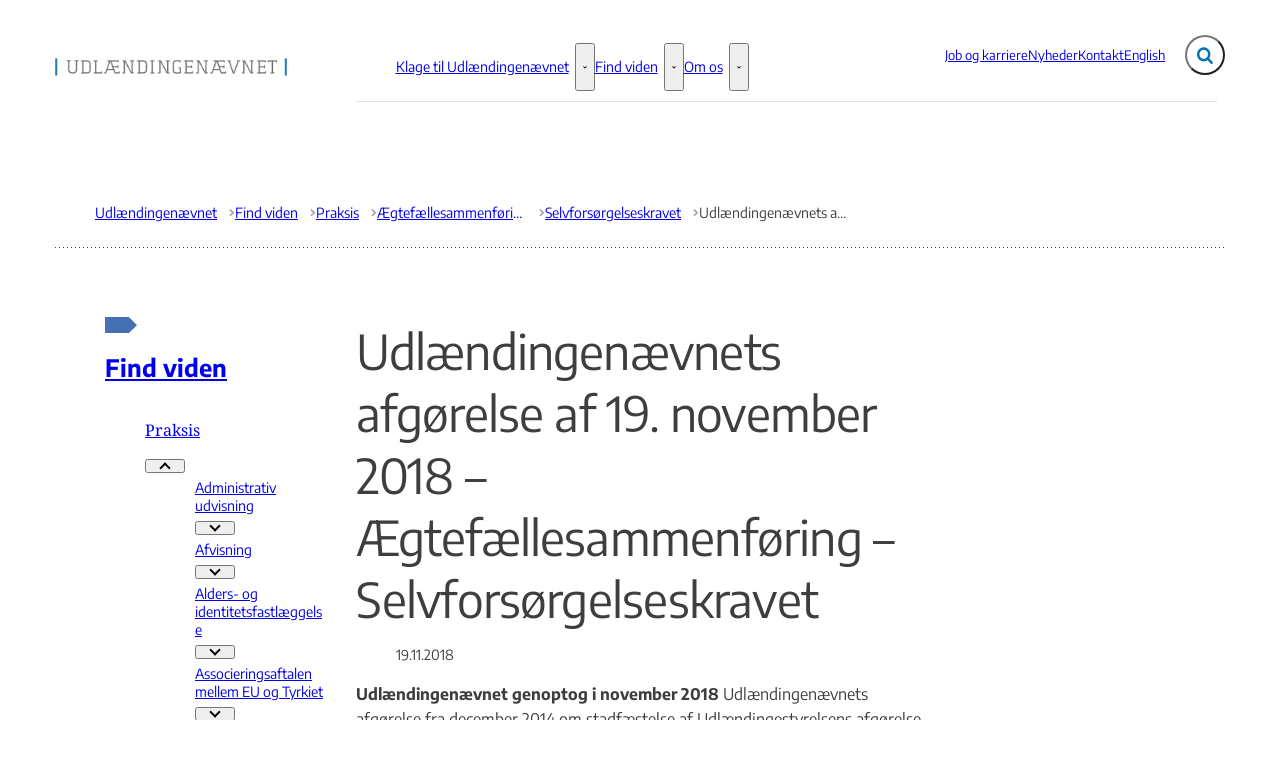

--- FILE ---
content_type: text/html; charset=utf-8
request_url: https://udln.dk/da/prakis/aegtefaellesammenforing/selvforsorgelseskravet/fam_2018_76/
body_size: 81789
content:

<!DOCTYPE html>
<html lang="da" 
      class=" ">
<head>
    <style>
        html {
            visibility: hidden;
            opacity: 0;
        }
    </style>
    <meta charset="UTF-8"/>
    <meta name="viewport" content="width=device-width, initial-scale=1.0"/>

    
    <link rel="shortcut icon" href="/media/tj2j5hpt/logo-2.png?rmode=pad&amp;width=16&amp;height=16&amp;format=png&amp;bgcolor=transparent&amp;v=1dc1726e9666430" />
    <link rel="apple-touch-icon" sizes="180x180" href="/media/tj2j5hpt/logo-2.png?rmode=pad&amp;width=180&amp;height=180&amp;format=png&amp;bgcolor=transparent&amp;v=1dc1726e9666430">
    <link rel="icon" type="image/png" sizes="32x32" href="/media/tj2j5hpt/logo-2.png?rmode=pad&amp;width=32&amp;height=32&amp;format=png&amp;bgcolor=transparent&amp;v=1dc1726e9666430">
    <link rel="icon" type="image/png" sizes="16x16" href="/media/tj2j5hpt/logo-2.png?rmode=pad&amp;width=16&amp;height=16&amp;format=png&amp;bgcolor=transparent&amp;v=1dc1726e9666430">

    
<title>Udl&#xE6;ndingen&#xE6;vnets afg&#xF8;relse af 19. november 2018 &#x2013; &#xC6;gtef&#xE6;llesammenf&#xF8;ring &#x2013; Selvfors&#xF8;rgelseskravet  - Udl&#xE6;ndingen&#xE6;vnet</title>
<meta name="description" content="Udl&#xE6;ndingen&#xE6;vnet genoptog i november 2018 Udl&#xE6;ndingen&#xE6;vnets afg&#xF8;relse fra december 2014 om stadf&#xE6;stelse af Udl&#xE6;ndingestyrelsens afg&#xF8;relse fra august 2013 om afslag p&#xE5; &#xE6;gtef&#xE6;llesammenf&#xF8;ring til en ukrainsk statsborger, idet den herboende &#xE6;gtef&#xE6;lle havde modtaget offentlige ydelser efter lov om aktiv socialpolitik. Udl&#xE6;ndingen&#xE6;vnet omgjorde herefter Udl&#xE6;ndingestyrelsens afg&#xF8;relse. Ans&#xF8;geren var blevet meddelt afslag p&#xE5; &#xE6;gtef&#xE6;llesammenf&#xF8;ring, idet hendes herboende &#xE6;gtef&#xE6;lle havde modtaget kontanthj&#xE6;lp som f&#xF8;lge af, at han i 2009 havde v&#xE6;ret involveret i en trafikulykke og i den forbindelse havde p&#xE5;draget sig en hjerneskade. I 2015 var den herboende &#xE6;gtef&#xE6;lle blevet indstillet til fleksjob, og han havde derfor ikke siden marts 2015 modtaget ydelser efter lov om aktiv socialpolitik. Efter Udl&#xE6;ndingen&#xE6;vnets afg&#xF8;relse i 2014 havde ans&#xF8;geren indbragt sagen for landsretten, der havde givet klageren medhold, og sagen var herefter blevet anket til H&#xF8;jesteret, der havde givet Udl&#xE6;ndingen&#xE6;vnet medhold. Sagen var herefter blevet indbragt for FN&#x2019;s Handicapkomit&#xE9;, der i august 2018 havde udtalt kritik af Udl&#xE6;ndingen&#xE6;vnets afg&#xF8;relse. P&#xE5; baggrund af udtalelsen fra FN&#x2019;s Handicapkomit&#xE9; havde Udl&#xE6;ndingen&#xE6;vnet besluttet at genoptage sagen.&#xD;&#xA;&#xD;&#xA;Udl&#xE6;ndingen&#xE6;vnet fandt ved omg&#xF8;relsen af sagen, at ans&#xF8;geren ikke burde meddeles afslag p&#xE5; opholdstilladelse under henvisning til, at ans&#xF8;gerens herboende &#xE6;gtef&#xE6;lle havde modtaget offentlige ydelser. Udl&#xE6;ndingen&#xE6;vnet lagde herved v&#xE6;gt p&#xE5;, at den herboende &#xE6;gtef&#xE6;lle senest i marts 2015 havde modtaget kontanthj&#xE6;lp. Udl&#xE6;ndingen&#xE6;vnet lagde endvidere v&#xE6;gt p&#xE5;, at det fremgik af landsrettens dom, at den herboende &#xE6;gtef&#xE6;lles bop&#xE6;lskommune havde visiteret ham til fleksjob i marts 2015, og at han efterf&#xF8;lgende var blevet ansat i fleksjob i oktober 2015. Udl&#xE6;ndingen&#xE6;vnet fandt, at der var grundlag for at omg&#xF8;re Udl&#xE6;ndingestyrelsens afg&#xF8;relse fra august 2013, allerede fordi den herboende &#xE6;gtef&#xE6;lle i november 2018 ikke havde modtaget offentlige ydelser i tre &#xE5;r forud for afg&#xF8;relsen om opholdstilladelse, jf. udl&#xE6;ndingelovens dag&#xE6;ldende &#xA7; 9, stk. 5. Udl&#xE6;ndingen&#xE6;vnet fandt p&#xE5; den baggrund ikke anledning til at tage konkret stilling til FN&#x2019;s Handicapkomit&#xE9;s udtalelse fra august 2018. FAM/2018/76.&#xD;&#xA;&#xD;&#xA;FN&#x2019;s Handicapkomit&#xE9;s udtalelse kan l&#xE6;ses ved at trykke p&#xE5; overskriften.&#xD;&#xA;&#xD;&#xA;" />
<meta property="robots" content="follow, index" />


    
<meta property="og:type" content="website" />
<meta name="twitter:card" content="summary" />

    <meta name="twitter:title" content="Udl&#xE6;ndingen&#xE6;vnets afg&#xF8;relse af 19. november 2018 &#x2013; &#xC6;gtef&#xE6;llesammenf&#xF8;ring &#x2013; Selvfors&#xF8;rgelseskravet " />
    <meta property="og:title" content="Udl&#xE6;ndingen&#xE6;vnets afg&#xF8;relse af 19. november 2018 &#x2013; &#xC6;gtef&#xE6;llesammenf&#xF8;ring &#x2013; Selvfors&#xF8;rgelseskravet " />

    <meta property="og:description" content="Udl&#xE6;ndingen&#xE6;vnet genoptog i november 2018 Udl&#xE6;ndingen&#xE6;vnets afg&#xF8;relse fra december 2014 om stadf&#xE6;stelse af Udl&#xE6;ndingestyrelsens afg&#xF8;relse fra august 2013 om afslag p&#xE5; &#xE6;gtef&#xE6;llesammenf&#xF8;ring til en ukrainsk statsborger, idet den herboende &#xE6;gtef&#xE6;lle havde modtaget offentlige ydelser efter lov om aktiv socialpolitik. Udl&#xE6;ndingen&#xE6;vnet omgjorde herefter Udl&#xE6;ndingestyrelsens afg&#xF8;relse. Ans&#xF8;geren var blevet meddelt afslag p&#xE5; &#xE6;gtef&#xE6;llesammenf&#xF8;ring, idet hendes herboende &#xE6;gtef&#xE6;lle havde modtaget kontanthj&#xE6;lp som f&#xF8;lge af, at han i 2009 havde v&#xE6;ret involveret i en trafikulykke og i den forbindelse havde p&#xE5;draget sig en hjerneskade. I 2015 var den herboende &#xE6;gtef&#xE6;lle blevet indstillet til fleksjob, og han havde derfor ikke siden marts 2015 modtaget ydelser efter lov om aktiv socialpolitik. Efter Udl&#xE6;ndingen&#xE6;vnets afg&#xF8;relse i 2014 havde ans&#xF8;geren indbragt sagen for landsretten, der havde givet klageren medhold, og sagen var herefter blevet anket til H&#xF8;jesteret, der havde givet Udl&#xE6;ndingen&#xE6;vnet medhold. Sagen var herefter blevet indbragt for FN&#x2019;s Handicapkomit&#xE9;, der i august 2018 havde udtalt kritik af Udl&#xE6;ndingen&#xE6;vnets afg&#xF8;relse. P&#xE5; baggrund af udtalelsen fra FN&#x2019;s Handicapkomit&#xE9; havde Udl&#xE6;ndingen&#xE6;vnet besluttet at genoptage sagen.&#xD;&#xA;&#xD;&#xA;Udl&#xE6;ndingen&#xE6;vnet fandt ved omg&#xF8;relsen af sagen, at ans&#xF8;geren ikke burde meddeles afslag p&#xE5; opholdstilladelse under henvisning til, at ans&#xF8;gerens herboende &#xE6;gtef&#xE6;lle havde modtaget offentlige ydelser. Udl&#xE6;ndingen&#xE6;vnet lagde herved v&#xE6;gt p&#xE5;, at den herboende &#xE6;gtef&#xE6;lle senest i marts 2015 havde modtaget kontanthj&#xE6;lp. Udl&#xE6;ndingen&#xE6;vnet lagde endvidere v&#xE6;gt p&#xE5;, at det fremgik af landsrettens dom, at den herboende &#xE6;gtef&#xE6;lles bop&#xE6;lskommune havde visiteret ham til fleksjob i marts 2015, og at han efterf&#xF8;lgende var blevet ansat i fleksjob i oktober 2015. Udl&#xE6;ndingen&#xE6;vnet fandt, at der var grundlag for at omg&#xF8;re Udl&#xE6;ndingestyrelsens afg&#xF8;relse fra august 2013, allerede fordi den herboende &#xE6;gtef&#xE6;lle i november 2018 ikke havde modtaget offentlige ydelser i tre &#xE5;r forud for afg&#xF8;relsen om opholdstilladelse, jf. udl&#xE6;ndingelovens dag&#xE6;ldende &#xA7; 9, stk. 5. Udl&#xE6;ndingen&#xE6;vnet fandt p&#xE5; den baggrund ikke anledning til at tage konkret stilling til FN&#x2019;s Handicapkomit&#xE9;s udtalelse fra august 2018. FAM/2018/76.&#xD;&#xA;&#xD;&#xA;FN&#x2019;s Handicapkomit&#xE9;s udtalelse kan l&#xE6;ses ved at trykke p&#xE5; overskriften.&#xD;&#xA;&#xD;&#xA;" />
    <meta name="twitter:description" content="Udl&#xE6;ndingen&#xE6;vnet genoptog i november 2018 Udl&#xE6;ndingen&#xE6;vnets afg&#xF8;relse fra december 2014 om stadf&#xE6;stelse af Udl&#xE6;ndingestyrelsens afg&#xF8;relse fra august 2013 om afslag p&#xE5; &#xE6;gtef&#xE6;llesammenf&#xF8;ring til en ukrainsk statsborger, idet den herboende &#xE6;gtef&#xE6;lle havde modtaget offentlige ydelser efter lov om aktiv socialpolitik. Udl&#xE6;ndingen&#xE6;vnet omgjorde herefter Udl&#xE6;ndingestyrelsens afg&#xF8;relse. Ans&#xF8;geren var blevet meddelt afslag p&#xE5; &#xE6;gtef&#xE6;llesammenf&#xF8;ring, idet hendes herboende &#xE6;gtef&#xE6;lle havde modtaget kontanthj&#xE6;lp som f&#xF8;lge af, at han i 2009 havde v&#xE6;ret involveret i en trafikulykke og i den forbindelse havde p&#xE5;draget sig en hjerneskade. I 2015 var den herboende &#xE6;gtef&#xE6;lle blevet indstillet til fleksjob, og han havde derfor ikke siden marts 2015 modtaget ydelser efter lov om aktiv socialpolitik. Efter Udl&#xE6;ndingen&#xE6;vnets afg&#xF8;relse i 2014 havde ans&#xF8;geren indbragt sagen for landsretten, der havde givet klageren medhold, og sagen var herefter blevet anket til H&#xF8;jesteret, der havde givet Udl&#xE6;ndingen&#xE6;vnet medhold. Sagen var herefter blevet indbragt for FN&#x2019;s Handicapkomit&#xE9;, der i august 2018 havde udtalt kritik af Udl&#xE6;ndingen&#xE6;vnets afg&#xF8;relse. P&#xE5; baggrund af udtalelsen fra FN&#x2019;s Handicapkomit&#xE9; havde Udl&#xE6;ndingen&#xE6;vnet besluttet at genoptage sagen.&#xD;&#xA;&#xD;&#xA;Udl&#xE6;ndingen&#xE6;vnet fandt ved omg&#xF8;relsen af sagen, at ans&#xF8;geren ikke burde meddeles afslag p&#xE5; opholdstilladelse under henvisning til, at ans&#xF8;gerens herboende &#xE6;gtef&#xE6;lle havde modtaget offentlige ydelser. Udl&#xE6;ndingen&#xE6;vnet lagde herved v&#xE6;gt p&#xE5;, at den herboende &#xE6;gtef&#xE6;lle senest i marts 2015 havde modtaget kontanthj&#xE6;lp. Udl&#xE6;ndingen&#xE6;vnet lagde endvidere v&#xE6;gt p&#xE5;, at det fremgik af landsrettens dom, at den herboende &#xE6;gtef&#xE6;lles bop&#xE6;lskommune havde visiteret ham til fleksjob i marts 2015, og at han efterf&#xF8;lgende var blevet ansat i fleksjob i oktober 2015. Udl&#xE6;ndingen&#xE6;vnet fandt, at der var grundlag for at omg&#xF8;re Udl&#xE6;ndingestyrelsens afg&#xF8;relse fra august 2013, allerede fordi den herboende &#xE6;gtef&#xE6;lle i november 2018 ikke havde modtaget offentlige ydelser i tre &#xE5;r forud for afg&#xF8;relsen om opholdstilladelse, jf. udl&#xE6;ndingelovens dag&#xE6;ldende &#xA7; 9, stk. 5. Udl&#xE6;ndingen&#xE6;vnet fandt p&#xE5; den baggrund ikke anledning til at tage konkret stilling til FN&#x2019;s Handicapkomit&#xE9;s udtalelse fra august 2018. FAM/2018/76.&#xD;&#xA;&#xD;&#xA;FN&#x2019;s Handicapkomit&#xE9;s udtalelse kan l&#xE6;ses ved at trykke p&#xE5; overskriften.&#xD;&#xA;&#xD;&#xA;" />

<meta property="og:url" content="https://udln.dk/da/prakis/aegtefaellesammenforing/selvforsorgelseskravet/fam_2018_76/" />
<meta name="twitter:site" content="https://udln.dk/da/prakis/aegtefaellesammenforing/selvforsorgelseskravet/fam_2018_76/" />


    
    





    
        <script id="CookiebotConfiguration" type="application/json" data-cookieconsent="ignore">
            { "DisableSessionPixel": true }
        </script>
        <script id="Cookiebot" data-cbid="8b6d4d3-c181-4c53-8dea-cdba037dbc98" type="text/javascript" data-blockingmode="auto" src="https://consent.cookiebot.com/uc.js"></script>


    

    <link rel="preload" as="style" onload="this.onload=null;this.rel='stylesheet'"  href="/dist/assets/main-C5nY4Gio.css"/>



    


    


    

</head>
<body data-nodeid="56734" data-doctype="articlePage" data-level="6" data-pullrequest-number="681&#xD;&#xA;">
    


<style>
    /* IDENTITY GROUP */
    :root {
        --logo-width: 14.5rem;
        --logo-top: .25rem;
    }

    /* NAVIGATION GROUP */
    :root {
        --header-background-color: #ffffff;
        --header-text-color: #3e3e3e;
        
        --nav-main-container-background-color: #ffffff;
        --nav-main-container-text-color: #3e3e3e;
        --nav-main-active-state-color: #3e3e3e;
        
        
        --nav-main-top: 3.125rem;
    }

    /* FOOTER GROUP */
    :root {
        --footer-background-color: #ffffff;
        
        
        --footer-bar-text-color: #3e3e3e;
    }

    /* COLORS GROUP */
    :root {
        /* Default colors */
        --color-body-text: #3e3e3e;
        --color-default-links: #0b71b7;
        /* A theme */
        --color-a: #0b71b7;
        --color-a-dark: #194e73;
        --color-a-light: #71b2df;
        --color-a-text: #ffffff;
        /* B theme */
        --color-b: #cee3f1;
        --color-b-dark: #0b71b7;
        --color-b-light: #ecf5f7;
        --color-b-text: #3e3e3e;
        /* C theme */
        --color-c: #3e3e3e;
        --color-c-dark: #3e3e3e;
        --color-c-light: #dfdfdf;
        --color-c-text: #ffffff;
        /* D theme */
        --color-d: #ecf5f7;
        --color-d-dark: #393939;
        --color-d-light: #e1e1e1;
        --color-d-text: #3e3e3e;
        /* E theme */
        
        
        
        
        /* F theme */
        
        
        
        
        /* G theme */
        
        
        
        
        /* H theme */
        
        
        
        
    }

    /* TYPOGRAPHY GROUP */

            @font-face {
                font-family: "headings-font";
                font-weight: 400;
                src: url("/media/twuaizsm/notoserif-regular.ttf") format("truetype");
                font-display: swap;
                font-style: normal;
            }

            :root {
                --headings-font-weight: 700;
            }
         

            @font-face {
                font-family: "body-font";
                font-weight: 400;
                src: url("/media/fx0hgng4/encodesans-regular.ttf") format("truetype");
                font-display: swap;
                font-style: normal;
            }
        

            @font-face {
                font-family: "body-font";
                font-weight: 700;
                src: url("/media/lwhnehfx/notoserif-semibold.ttf") format("truetype");
                font-display: swap;
                font-style: normal;
            }
        

            @font-face {
                font-family: "body-font";
                font-weight: 900;
                src: url("/media/tj4eh1m1/encodesans-bold.ttf") format("truetype");
                font-display: swap;
                font-style: normal;
            }
        
    :root {
        
        
        
        
        
        
        
        
        
        
    }

    /* MODULE DEFAULTS GROUP */
    /* MODULE DEFAULTS GROUP: Shared module settings */
    :root {
        
    }
    /* MODULE DEFAULTS GROUP: Charts */
    :root {
        
        
        
        
        
        
        
        
        
        
    }

    /* MODULE DEFAULTS GROUP: Forms */
    :root {
        
        
        
        
        
        
        
        
        
    }

    /* MODULE DEFAULTS GROUP: RTE */
    :root {
        --rte-generate-clickable-anchors: false;
    }

    /* LAYOUT GROUP */
    :root {
        
        --layout-max-width: 100%;
        
    }
    
</style>

<script type="text/javascript">
    window.themeSettings = {
        rteGenerateClickableAnchorsDictionary: "Link til denne sektion",
        dateFormat: "",
        docReader: {
            cid: "",
            showDocReader: false,
            openDocumentDictionary: "Lyt til dette dokument med ReadSpeaker docReader",
            listenLabelDictionary: "Lyt",
            lang: "da",
        },
        links: {
            openDocumentsInNewTab: false,
            openExternalLinksInNewTab: false
        }
    }
</script>

    <link rel="preload" as="style" onload="this.onload=null;this.rel='stylesheet'" href="/media/hvzp2jyi/main-2025-10-07.css" />

    
<section class="hide-on-print" aria-label="Tilg&#xE6;ngelighedslinks">
    <ul>
        <li>
            <a href="#main" class="skip-link">
                G&#xE5; til indhold
            </a>
        </li>
            <li>
                <a href="javascript: Cookiebot.renew()" class="skip-link">
                    Skift cookie indstillinger
                </a>
            </li>
    </ul>
</section>

    
<header class="main-header hide-on-print js-header">
    <div class="main-header__top">
        <div class="container main-header__top-container">
            <div class="main-header__top-inner">
                <div class="header-logo">
                    <a class="header-logo__link" href="/" title="G&#xE5; til forsiden">
                            <img class="header-logo__image" alt="" src="/media/m0whd4zr/mellem-med-farver.png?format=webp&quality=92"/>
                        <span class="sr-only">G&#xE5; til forsiden</span>
                    </a>
                </div>

                    <nav class="service-menu" aria-label="Service menu">
                        <ul class="service-menu__list">
                                <li>
                                    <a href="/job-og-karriere/" class="" >
                                        Job og karriere
                                    </a>
                                </li>
                                <li>
                                    <a href="/nyheder/" class="" >
                                        Nyheder
                                    </a>
                                </li>
                                <li>
                                    <a href="/kontakt/" class="" >
                                        Kontakt
                                    </a>
                                </li>
                                <li>
                                    <a href="/english/" class="" >
                                        English
                                    </a>
                                </li>
                        </ul>
                    </nav>

                <div class="main-header__actions">
                            <div data-search-collapsed-on-desktop="true"
                                 data-search-open-downwards="true"
                                 data-uses-cludo="false"
                                 class="js-header-search
                                    header-search--preload
                                    header-search
                                    
                                    header-search--downwards
                                    header-search--rounded
                                    header-search--collapsed-on-desktop">
                                <form inert aria-hidden="true" action="/soegeresultater/" class="header-search__form js-header-search-form" role="search" id="header-search-form">
                                    <label class="sr-only" for="header-search-input">Inds&#xE6;t s&#xF8;geord for at s&#xF8;ge p&#xE5; hjemmesiden.</label>
                                    <input id="header-search-input"
                                           type="search"
                                           class="header-search__input js-header-search-input"
                                           autocomplete="off"
                                           
                                           
                                           name="query"
                                           placeholder="S&#xF8;g i indhold" />
                                    <button disabled class="header-search__submit js-header-search-submit" type="submit" title="S&#xF8;g">
                                        <span class="sr-only">S&#xF8;g</span>
                                        <svg version="1.1" xmlns="http://www.w3.org/2000/svg" width="30" height="32" viewBox="0 0 30 32" role="presentation"
     aria-hidden="true" fill="currentcolor">
    <path d="M20.571 14.857q0-3.304-2.348-5.652t-5.652-2.348-5.652 2.348-2.348 5.652 2.348 5.652 5.652 2.348 5.652-2.348 2.348-5.652zM29.714 29.714q0 0.929-0.679 1.607t-1.607 0.679q-0.964 0-1.607-0.679l-6.125-6.107q-3.196 2.214-7.125 2.214-2.554 0-4.884-0.991t-4.018-2.679-2.679-4.018-0.991-4.884 0.991-4.884 2.679-4.018 4.018-2.679 4.884-0.991 4.884 0.991 4.018 2.679 2.679 4.018 0.991 4.884q0 3.929-2.214 7.125l6.125 6.125q0.661 0.661 0.661 1.607z"></path>
</svg>

                                    </button>
                                </form>
                                <button title="Fold s&#xF8;gefelt ud"
                                        class="header-search__toggle js-header-search-toggle"
                                        id="header-search-toggle"
                                        aria-expanded="false"
                                        aria-controls="header-search-form"
                                        data-label-open="Fold s&#xF8;gefelt ud"
                                        data-label-close="Fold s&#xF8;gefelt ind">
                                    <span class="sr-only">Fold s&#xF8;gefelt ud</span>
                                    <svg version="1.1" xmlns="http://www.w3.org/2000/svg" width="30" height="32" viewBox="0 0 30 32" role="presentation"
     aria-hidden="true" fill="currentcolor">
    <path d="M20.571 14.857q0-3.304-2.348-5.652t-5.652-2.348-5.652 2.348-2.348 5.652 2.348 5.652 5.652 2.348 5.652-2.348 2.348-5.652zM29.714 29.714q0 0.929-0.679 1.607t-1.607 0.679q-0.964 0-1.607-0.679l-6.125-6.107q-3.196 2.214-7.125 2.214-2.554 0-4.884-0.991t-4.018-2.679-2.679-4.018-0.991-4.884 0.991-4.884 2.679-4.018 4.018-2.679 4.884-0.991 4.884 0.991 4.018 2.679 2.679 4.018 0.991 4.884q0 3.929-2.214 7.125l6.125 6.125q0.661 0.661 0.661 1.607z"></path>
</svg>

                                </button>
                            </div>


                    <button class="main-header__hamburger js-header-hamburger" aria-expanded="false" aria-controls="hamburger-menu" id="hamburger-menu-toggle">
                        <span class="sr-only">Menu</span>
                        <span class="hamburger"></span>
                    </button>
                </div>
            </div>
        </div>
    </div>

        <nav class="main-nav" aria-label="Hovedmenu">
            <div class="container">
                <ul class="main-nav__list main-nav__list--with-mega-dropdowns">
                        <li class="main-nav__list-item">
                            <a href="/klage-til-udlaendingenaevnet/" class="main-nav__link  ">
                                Klage til Udl&#xE6;ndingen&#xE6;vnet
                            </a>

                                <button class="main-nav__dropdown-toggle js-main-nav-dropdown-toggle" aria-expanded="false">
                                    <span class="sr-only">Klage til Udl&#xE6;ndingen&#xE6;vnet - Flere links</span>
                                    <svg version="1.1" xmlns="http://www.w3.org/2000/svg" width="32" height="32" viewBox="0 0 32 32" role="presentation"
     aria-hidden="true" fill="currentcolor">
    <path d="M30.054 14.429l-13.25 13.232q-0.339 0.339-0.804 0.339t-0.804-0.339l-13.25-13.232q-0.339-0.339-0.339-0.813t0.339-0.813l2.964-2.946q0.339-0.339 0.804-0.339t0.804 0.339l9.482 9.482 9.482-9.482q0.339-0.339 0.804-0.339t0.804 0.339l2.964 2.946q0.339 0.339 0.339 0.813t-0.339 0.813z"></path>
</svg>

                                </button>
                                <div class="main-nav__mega-dropdown-list main-nav__mega-dropdown-list--no-padding js-main-nav-dropdown">
                                    <div class="header-grid">
                                        
<div class="header-grid__layout-container">
        <div class="header-grid__layout-item"
             data-alias="mainMenuLinkList"
             style=" --header-grid-item-column-span: 12; --header-grid-item-row-span: 1; ">


<div class="main-nav__mega-dropdown-list-item-manual">
        <a class="main-nav__mega-dropdown-link main-nav__mega-dropdown-link--emphasize"
           href="/klage-til-udlaendingenaevnet/ansoegere/">
            Information til ans&#xF8;gere/klagere
        </a>

</div>        </div>
        <div class="header-grid__layout-item"
             data-alias="mainMenuLinkList"
             style=" --header-grid-item-column-span: 12; --header-grid-item-row-span: 1; ">


<div class="main-nav__mega-dropdown-list-item-manual">
        <a class="main-nav__mega-dropdown-link main-nav__mega-dropdown-link--emphasize"
           href="/klage-til-udlaendingenaevnet/behandling-af-personoplysninger/">
            Behandling af personoplysninger
        </a>

</div>        </div>
        <div class="header-grid__layout-item"
             data-alias="mainMenuLinkList"
             style=" --header-grid-item-column-span: 12; --header-grid-item-row-span: 1; ">


<div class="main-nav__mega-dropdown-list-item-manual">
        <a class="main-nav__mega-dropdown-link main-nav__mega-dropdown-link--emphasize"
           href="/klage-til-udlaendingenaevnet/advokater/">
            Information til advokater
        </a>

</div>        </div>
</div>
                                    </div>
                                </div>
                        </li>
                        <li class="main-nav__list-item">
                            <a href="/da/" class="main-nav__link active ">
                                Find viden
                            </a>

                                <button class="main-nav__dropdown-toggle js-main-nav-dropdown-toggle" aria-expanded="false">
                                    <span class="sr-only">Find viden - Flere links</span>
                                    <svg version="1.1" xmlns="http://www.w3.org/2000/svg" width="32" height="32" viewBox="0 0 32 32" role="presentation"
     aria-hidden="true" fill="currentcolor">
    <path d="M30.054 14.429l-13.25 13.232q-0.339 0.339-0.804 0.339t-0.804-0.339l-13.25-13.232q-0.339-0.339-0.339-0.813t0.339-0.813l2.964-2.946q0.339-0.339 0.804-0.339t0.804 0.339l9.482 9.482 9.482-9.482q0.339-0.339 0.804-0.339t0.804 0.339l2.964 2.946q0.339 0.339 0.339 0.813t-0.339 0.813z"></path>
</svg>

                                </button>
                                <div class="main-nav__mega-dropdown-list main-nav__mega-dropdown-list--no-padding js-main-nav-dropdown">
                                    <div class="header-grid">
                                        
<div class="header-grid__layout-container">
        <div class="header-grid__layout-item"
             data-alias="mainMenuLinkList"
             style=" --header-grid-item-column-span: 12; --header-grid-item-row-span: 1; ">


<div class="main-nav__mega-dropdown-list-item-manual">
        <a class="main-nav__mega-dropdown-link main-nav__mega-dropdown-link--emphasize"
           href="/da/prakis/">
            Praksis
        </a>

</div>        </div>
        <div class="header-grid__layout-item"
             data-alias="mainMenuLinkList"
             style=" --header-grid-item-column-span: 12; --header-grid-item-row-span: 1; ">


<div class="main-nav__mega-dropdown-list-item-manual">
        <a class="main-nav__mega-dropdown-link main-nav__mega-dropdown-link--emphasize"
           href="/da/aarsberetninger/">
            &#xC5;rsberetninger
        </a>

</div>        </div>
        <div class="header-grid__layout-item"
             data-alias="mainMenuLinkList"
             style=" --header-grid-item-column-span: 12; --header-grid-item-row-span: 1; ">


<div class="main-nav__mega-dropdown-list-item-manual">
        <a class="main-nav__mega-dropdown-link main-nav__mega-dropdown-link--emphasize"
           href="/da/notater/">
            Notater
        </a>

</div>        </div>
        <div class="header-grid__layout-item"
             data-alias="mainMenuLinkList"
             style=" --header-grid-item-column-span: 12; --header-grid-item-row-span: 1; ">


<div class="main-nav__mega-dropdown-list-item-manual">
        <a class="main-nav__mega-dropdown-link main-nav__mega-dropdown-link--emphasize"
           href="/da/lovgivning/">
            Lovgivning mv.
        </a>

</div>        </div>
        <div class="header-grid__layout-item"
             data-alias="mainMenuLinkList"
             style=" --header-grid-item-column-span: 12; --header-grid-item-row-span: 1; ">


<div class="main-nav__mega-dropdown-list-item-manual">
        <a class="main-nav__mega-dropdown-link main-nav__mega-dropdown-link--emphasize"
           href="/da/til-tolke/">
            Til tolke
        </a>

</div>        </div>
        <div class="header-grid__layout-item"
             data-alias="mainMenuLinkList"
             style=" --header-grid-item-column-span: 12; --header-grid-item-row-span: 1; ">


<div class="main-nav__mega-dropdown-list-item-manual">
        <a class="main-nav__mega-dropdown-link main-nav__mega-dropdown-link--emphasize"
           href="/da/spoergsmaal-og-svar/">
            Ofte stillede sp&#xF8;rgsm&#xE5;l til Udl&#xE6;ndingen&#xE6;vnet
        </a>

</div>        </div>
</div>
                                    </div>
                                </div>
                        </li>
                        <li class="main-nav__list-item">
                            <a href="/om_os/" class="main-nav__link  ">
                                Om os
                            </a>

                                <button class="main-nav__dropdown-toggle js-main-nav-dropdown-toggle" aria-expanded="false">
                                    <span class="sr-only">Om os - Flere links</span>
                                    <svg version="1.1" xmlns="http://www.w3.org/2000/svg" width="32" height="32" viewBox="0 0 32 32" role="presentation"
     aria-hidden="true" fill="currentcolor">
    <path d="M30.054 14.429l-13.25 13.232q-0.339 0.339-0.804 0.339t-0.804-0.339l-13.25-13.232q-0.339-0.339-0.339-0.813t0.339-0.813l2.964-2.946q0.339-0.339 0.804-0.339t0.804 0.339l9.482 9.482 9.482-9.482q0.339-0.339 0.804-0.339t0.804 0.339l2.964 2.946q0.339 0.339 0.339 0.813t-0.339 0.813z"></path>
</svg>

                                </button>
                                <div class="main-nav__mega-dropdown-list main-nav__mega-dropdown-list--no-padding js-main-nav-dropdown">
                                    <div class="header-grid">
                                        
<div class="header-grid__layout-container">
        <div class="header-grid__layout-item"
             data-alias="mainMenuLinkList"
             style=" --header-grid-item-column-span: 12; --header-grid-item-row-span: 1; ">


<div class="main-nav__mega-dropdown-list-item-manual">
        <a class="main-nav__mega-dropdown-link main-nav__mega-dropdown-link--emphasize"
           href="/om_os/organisation_og_sammensaetning/">
            Organisation og sammens&#xE6;tning
        </a>

</div>        </div>
        <div class="header-grid__layout-item"
             data-alias="mainMenuLinkList"
             style=" --header-grid-item-column-span: 12; --header-grid-item-row-span: 1; ">


<div class="main-nav__mega-dropdown-list-item-manual">
        <a class="main-nav__mega-dropdown-link main-nav__mega-dropdown-link--emphasize"
           href="/om_os/koordinationsudvalget/">
            Koordinationsudvalget
        </a>

</div>        </div>
        <div class="header-grid__layout-item"
             data-alias="mainMenuLinkList"
             style=" --header-grid-item-column-span: 12; --header-grid-item-row-span: 1; ">


<div class="main-nav__mega-dropdown-list-item-manual">
        <a class="main-nav__mega-dropdown-link main-nav__mega-dropdown-link--emphasize"
           href="/om_os/udlaendingenaevnets_sekretariat/">
            Udl&#xE6;ndingen&#xE6;vnets sekretariat
        </a>

</div>        </div>
        <div class="header-grid__layout-item"
             data-alias="mainMenuLinkList"
             style=" --header-grid-item-column-span: 12; --header-grid-item-row-span: 1; ">


<div class="main-nav__mega-dropdown-list-item-manual">
        <a class="main-nav__mega-dropdown-link main-nav__mega-dropdown-link--emphasize"
           href="/om_os/statistik-og-maaltal/">
            Statistik og m&#xE5;ltal
        </a>

</div>        </div>
</div>
                                    </div>
                                </div>
                        </li>
                </ul>
            </div>
        </nav>

    <nav class="hamburger-menu js-header-hamburger-menu" inert aria-hidden="true" id="hamburger-menu" aria-labelledby="hamburger-menu-toggle" data-use-desktop-menu-items-on-mobile="true">
        <div class="container">
                    <ul class="hamburger-menu__primary-list js-header-hamburger-menu-list">
                            <li>
                                <a href="/klage-til-udlaendingenaevnet/">
                                    Klage til Udl&#xE6;ndingen&#xE6;vnet
                                </a>

                                    <button class="hamburger-menu__dropdown-trigger" aria-expanded="false">
                                        <span class="sr-only">Klage til Udl&#xE6;ndingen&#xE6;vnet - Flere links</span>
                                    </button>
                                    <ul>
                                                <li>
                                                    <a href="/klage-til-udlaendingenaevnet/ansoegere/">
                                                        Information til ans&#xF8;gere/klagere
                                                    </a>
                                                    
                                                </li>
                                                <li>
                                                    <a href="/klage-til-udlaendingenaevnet/behandling-af-personoplysninger/">
                                                        Behandling af personoplysninger
                                                    </a>
                                                    
                                                </li>
                                                <li>
                                                    <a href="/klage-til-udlaendingenaevnet/advokater/">
                                                        Information til advokater
                                                    </a>
                                                    
                                                </li>
                                    </ul>
                            </li>
                            <li>
                                <a href="/da/">
                                    Find viden
                                </a>

                                    <button class="hamburger-menu__dropdown-trigger" aria-expanded="false">
                                        <span class="sr-only">Find viden - Flere links</span>
                                    </button>
                                    <ul>
                                                <li>
                                                    <a href="/da/prakis/">
                                                        Praksis
                                                    </a>
                                                    
                                                </li>
                                                <li>
                                                    <a href="/da/aarsberetninger/">
                                                        &#xC5;rsberetninger
                                                    </a>
                                                    
                                                </li>
                                                <li>
                                                    <a href="/da/notater/">
                                                        Notater
                                                    </a>
                                                    
                                                </li>
                                                <li>
                                                    <a href="/da/lovgivning/">
                                                        Lovgivning mv.
                                                    </a>
                                                    
                                                </li>
                                                <li>
                                                    <a href="/da/til-tolke/">
                                                        Til tolke
                                                    </a>
                                                    
                                                </li>
                                                <li>
                                                    <a href="/da/spoergsmaal-og-svar/">
                                                        Ofte stillede sp&#xF8;rgsm&#xE5;l til Udl&#xE6;ndingen&#xE6;vnet
                                                    </a>
                                                    
                                                </li>
                                    </ul>
                            </li>
                            <li>
                                <a href="/om_os/">
                                    Om os
                                </a>

                                    <button class="hamburger-menu__dropdown-trigger" aria-expanded="false">
                                        <span class="sr-only">Om os - Flere links</span>
                                    </button>
                                    <ul>
                                                <li>
                                                    <a href="/om_os/organisation_og_sammensaetning/">
                                                        Organisation og sammens&#xE6;tning
                                                    </a>
                                                    
                                                </li>
                                                <li>
                                                    <a href="/om_os/koordinationsudvalget/">
                                                        Koordinationsudvalget
                                                    </a>
                                                    
                                                </li>
                                                <li>
                                                    <a href="/om_os/udlaendingenaevnets_sekretariat/">
                                                        Udl&#xE6;ndingen&#xE6;vnets sekretariat
                                                    </a>
                                                    
                                                </li>
                                                <li>
                                                    <a href="/om_os/statistik-og-maaltal/">
                                                        Statistik og m&#xE5;ltal
                                                    </a>
                                                    
                                                </li>
                                    </ul>
                            </li>
                    </ul>

                <ul class="hamburger-menu__service-list" aria-label="Service menu">
                        <li>
                            <a href="/job-og-karriere/" class="" >
                                Job og karriere
                            </a>
                        </li>
                        <li>
                            <a href="/nyheder/" class="" >
                                Nyheder
                            </a>
                        </li>
                        <li>
                            <a href="/kontakt/" class="" >
                                Kontakt
                            </a>
                        </li>
                        <li>
                            <a href="/english/" class="" >
                                English
                            </a>
                        </li>
                </ul>
        </div>
    </nav>
</header>


    <main id="main" class="js-inview-wrapper">
        



        

<div class="custom-grid"
     data-grid-columns="12">
    
<div class="custom-grid__layout-container">
        <div class="custom-grid__layout-item" data-doctype="contentPageLayout">

<div class="layout-content-page">
    <div class="">
        


        <div class="container area-tools-container">
            <div class="row">
                <div class="col-12">
                    
    <div class="area-tools">
        
    <nav aria-label="Br&#xF8;dkrummesti" class="">
        <ol id="breadcrumbs" class="breadcrumbs" itemscope itemtype="http://schema.org/BreadcrumbList">
                <li itemprop="itemListElement" itemscope itemtype="http://schema.org/ListItem">
                        <a href="https://udln.dk/"
                           class="breadcrumbs__previous-page"
                           title="Udl&#xE6;ndingen&#xE6;vnet"
                           itemprop="item">
                            <span itemprop="name">Udl&#xE6;ndingen&#xE6;vnet</span>
                        </a>
                            <div class="breadcrumbs__icon">
                                <svg version="1.1" xmlns="http://www.w3.org/2000/svg" width="23" height="32" viewBox="0 0 23 32" role="presentation"
     aria-hidden="true" fill="currentcolor">
    <path d="M19.768 15.661l-13.25 13.25q-0.339 0.339-0.804 0.339t-0.804-0.339l-2.964-2.964q-0.339-0.339-0.339-0.804t0.339-0.804l9.482-9.482-9.482-9.482q-0.339-0.339-0.339-0.804t0.339-0.804l2.964-2.964q0.339-0.339 0.804-0.339t0.804 0.339l13.25 13.25q0.339 0.339 0.339 0.804t-0.339 0.804z"></path>
</svg>

                            </div>
                    <meta itemprop="position" content="1"/>
                </li>
                <li itemprop="itemListElement" itemscope itemtype="http://schema.org/ListItem">
                        <a href="https://udln.dk/da/"
                           class="breadcrumbs__previous-page"
                           title="Find viden"
                           itemprop="item">
                            <span itemprop="name">Find viden</span>
                        </a>
                            <div class="breadcrumbs__icon">
                                <svg version="1.1" xmlns="http://www.w3.org/2000/svg" width="23" height="32" viewBox="0 0 23 32" role="presentation"
     aria-hidden="true" fill="currentcolor">
    <path d="M19.768 15.661l-13.25 13.25q-0.339 0.339-0.804 0.339t-0.804-0.339l-2.964-2.964q-0.339-0.339-0.339-0.804t0.339-0.804l9.482-9.482-9.482-9.482q-0.339-0.339-0.339-0.804t0.339-0.804l2.964-2.964q0.339-0.339 0.804-0.339t0.804 0.339l13.25 13.25q0.339 0.339 0.339 0.804t-0.339 0.804z"></path>
</svg>

                            </div>
                    <meta itemprop="position" content="2"/>
                </li>
                <li itemprop="itemListElement" itemscope itemtype="http://schema.org/ListItem">
                        <a href="https://udln.dk/da/prakis/"
                           class="breadcrumbs__previous-page"
                           title="Praksis"
                           itemprop="item">
                            <span itemprop="name">Praksis</span>
                        </a>
                            <div class="breadcrumbs__icon">
                                <svg version="1.1" xmlns="http://www.w3.org/2000/svg" width="23" height="32" viewBox="0 0 23 32" role="presentation"
     aria-hidden="true" fill="currentcolor">
    <path d="M19.768 15.661l-13.25 13.25q-0.339 0.339-0.804 0.339t-0.804-0.339l-2.964-2.964q-0.339-0.339-0.339-0.804t0.339-0.804l9.482-9.482-9.482-9.482q-0.339-0.339-0.339-0.804t0.339-0.804l2.964-2.964q0.339-0.339 0.804-0.339t0.804 0.339l13.25 13.25q0.339 0.339 0.339 0.804t-0.339 0.804z"></path>
</svg>

                            </div>
                    <meta itemprop="position" content="3"/>
                </li>
                <li itemprop="itemListElement" itemscope itemtype="http://schema.org/ListItem">
                        <a href="https://udln.dk/da/prakis/aegtefaellesammenforing/"
                           class="breadcrumbs__previous-page"
                           title="&#xC6;gtef&#xE6;llesammenf&#xF8;ring"
                           itemprop="item">
                            <span itemprop="name">&#xC6;gtef&#xE6;llesammenf&#xF8;ring</span>
                        </a>
                            <div class="breadcrumbs__icon">
                                <svg version="1.1" xmlns="http://www.w3.org/2000/svg" width="23" height="32" viewBox="0 0 23 32" role="presentation"
     aria-hidden="true" fill="currentcolor">
    <path d="M19.768 15.661l-13.25 13.25q-0.339 0.339-0.804 0.339t-0.804-0.339l-2.964-2.964q-0.339-0.339-0.339-0.804t0.339-0.804l9.482-9.482-9.482-9.482q-0.339-0.339-0.339-0.804t0.339-0.804l2.964-2.964q0.339-0.339 0.804-0.339t0.804 0.339l13.25 13.25q0.339 0.339 0.339 0.804t-0.339 0.804z"></path>
</svg>

                            </div>
                    <meta itemprop="position" content="4"/>
                </li>
                <li itemprop="itemListElement" itemscope itemtype="http://schema.org/ListItem">
                        <a href="https://udln.dk/da/prakis/aegtefaellesammenforing/selvforsorgelseskravet/"
                           class="breadcrumbs__previous-page"
                           title="Selvfors&#xF8;rgelseskravet"
                           itemprop="item">
                            <span itemprop="name">Selvfors&#xF8;rgelseskravet</span>
                        </a>
                            <div class="breadcrumbs__icon">
                                <svg version="1.1" xmlns="http://www.w3.org/2000/svg" width="23" height="32" viewBox="0 0 23 32" role="presentation"
     aria-hidden="true" fill="currentcolor">
    <path d="M19.768 15.661l-13.25 13.25q-0.339 0.339-0.804 0.339t-0.804-0.339l-2.964-2.964q-0.339-0.339-0.339-0.804t0.339-0.804l9.482-9.482-9.482-9.482q-0.339-0.339-0.339-0.804t0.339-0.804l2.964-2.964q0.339-0.339 0.804-0.339t0.804 0.339l13.25 13.25q0.339 0.339 0.339 0.804t-0.339 0.804z"></path>
</svg>

                            </div>
                    <meta itemprop="position" content="5"/>
                </li>
                <li itemprop="itemListElement" itemscope itemtype="http://schema.org/ListItem">
                        <div aria-current="page" class="breadcrumbs__current-page" itemprop="item">
                            <span itemprop="name">Udl&#xE6;ndingen&#xE6;vnets afg&#xF8;relse af 19. november 2018 &#x2013; &#xC6;gtef&#xE6;llesammenf&#xF8;ring &#x2013; Selvfors&#xF8;rgelseskravet </span>
                        </div>
                    <meta itemprop="position" content="6"/>
                </li>
        </ol>
    </nav>


    </div>

                </div>
            </div>
        </div>

        <div class="container">
            <div class="row">
                <div class="col-12 col-sm-3">
                    
<div class="area-left-navigation">
    

<nav class="side-menu js-expandable-side-menu "
     aria-label="Side menu"
     data-dropdown-label-suffix="Flere links"
     data-active-indicator-class="nav-highlight-bordered">
    <ul>
        <li>
            <a class="side-menu__top-link "  href="/da/">Find viden</a>
                <ul class="side-menu__top-list">
                        <li class="side-menu__top-item">
                            <a href="/da/prakis/"  class="nav-highlight-bordered ">Praksis</a>
                        
                <button class="js-expandable-side-menu-button open-on-load" 
                        aria-expanded="true" 
                        data-node-id="112105">
                    <span class="sr-only">Praksis - Flere links</span>
                </button>
            <ul>
                    <li>
                        <a href="/da/prakis/adm_udvisning/"  class="side-menu__nested-link nav-highlight-bordered ">
                            Administrativ udvisning
                        </a>

                <button class="js-expandable-side-menu-button " 
                        aria-expanded="false" 
                        data-node-id="55150">
                    <span class="sr-only">Administrativ udvisning - Flere links</span>
                </button>
                    </li>
                    <li>
                        <a href="/da/prakis/afvisning/"  class="side-menu__nested-link nav-highlight-bordered ">
                            Afvisning
                        </a>

                <button class="js-expandable-side-menu-button " 
                        aria-expanded="false" 
                        data-node-id="55241">
                    <span class="sr-only">Afvisning - Flere links</span>
                </button>
                    </li>
                    <li>
                        <a href="/da/prakis/alders-_og_identitetsfastlaeggelse/"  class="side-menu__nested-link nav-highlight-bordered ">
                            Alders- og identitetsfastl&#xE6;ggelse
                        </a>

                <button class="js-expandable-side-menu-button " 
                        aria-expanded="false" 
                        data-node-id="55315">
                    <span class="sr-only">Alders- og identitetsfastl&#xE6;ggelse - Flere links</span>
                </button>
                    </li>
                    <li>
                        <a href="/da/prakis/associeringsaftalen-mellem-eu-og-tyrkiet/"  class="side-menu__nested-link nav-highlight-bordered ">
                            Associeringsaftalen mellem EU og Tyrkiet
                        </a>

                <button class="js-expandable-side-menu-button " 
                        aria-expanded="false" 
                        data-node-id="55324">
                    <span class="sr-only">Associeringsaftalen mellem EU og Tyrkiet - Flere links</span>
                </button>
                    </li>
                    <li>
                        <a href="/da/prakis/au_pair/"  class="side-menu__nested-link nav-highlight-bordered ">
                            Au pair
                        </a>

                <button class="js-expandable-side-menu-button " 
                        aria-expanded="false" 
                        data-node-id="55339">
                    <span class="sr-only">Au pair - Flere links</span>
                </button>
                    </li>
                    <li>
                        <a href="/da/prakis/bortfald/"  class="side-menu__nested-link nav-highlight-bordered ">
                            Bortfald
                        </a>

                <button class="js-expandable-side-menu-button " 
                        aria-expanded="false" 
                        data-node-id="55384">
                    <span class="sr-only">Bortfald - Flere links</span>
                </button>
                    </li>
                    <li>
                        <a href="/da/prakis/boernesammenfoering/"  class="side-menu__nested-link nav-highlight-bordered ">
                            B&#xF8;rnesammenf&#xF8;ring
                        </a>

                <button class="js-expandable-side-menu-button " 
                        aria-expanded="false" 
                        data-node-id="55437">
                    <span class="sr-only">B&#xF8;rnesammenf&#xF8;ring - Flere links</span>
                </button>
                    </li>
                    <li>
                        <a href="/da/prakis/erhverv/"  class="side-menu__nested-link nav-highlight-bordered ">
                            Erhverv
                        </a>

                <button class="js-expandable-side-menu-button " 
                        aria-expanded="false" 
                        data-node-id="55520">
                    <span class="sr-only">Erhverv - Flere links</span>
                </button>
                    </li>
                    <li>
                        <a href="/da/prakis/eu/"  class="side-menu__nested-link nav-highlight-bordered ">
                            EU
                        </a>

                <button class="js-expandable-side-menu-button " 
                        aria-expanded="false" 
                        data-node-id="55640">
                    <span class="sr-only">EU - Flere links</span>
                </button>
                    </li>
                    <li>
                        <a href="/da/prakis/familiesammenfoering_andre/"  class="side-menu__nested-link nav-highlight-bordered ">
                            Familiesammenf&#xF8;ring, andre
                        </a>

                <button class="js-expandable-side-menu-button " 
                        aria-expanded="false" 
                        data-node-id="55800">
                    <span class="sr-only">Familiesammenf&#xF8;ring, andre - Flere links</span>
                </button>
                    </li>
                    <li>
                        <a href="/da/prakis/fremmedpas/"  class="side-menu__nested-link nav-highlight-bordered ">
                            Fremmedpas
                        </a>

                    </li>
                    <li>
                        <a href="/da/prakis/fritagelse_for_gebyr_under_styrelsernes_sagsbehandling/"  class="side-menu__nested-link nav-highlight-bordered ">
                            Fritagelse for gebyr under styrelsernes sagsbehandling
                        </a>

                <button class="js-expandable-side-menu-button " 
                        aria-expanded="false" 
                        data-node-id="55957">
                    <span class="sr-only">Fritagelse for gebyr under styrelsernes sagsbehandling - Flere links</span>
                </button>
                    </li>
                    <li>
                        <a href="/da/prakis/forsoergelse-og-indkvartering/"  class="side-menu__nested-link nav-highlight-bordered ">
                            Fors&#xF8;rgelse og indkvartering
                        </a>

                    </li>
                    <li>
                        <a href="/da/prakis/forvaltningsretlige-problemstillinger/"  class="side-menu__nested-link nav-highlight-bordered ">
                            Forvaltningsretlige problemstillinger
                        </a>

                <button class="js-expandable-side-menu-button " 
                        aria-expanded="false" 
                        data-node-id="55979">
                    <span class="sr-only">Forvaltningsretlige problemstillinger - Flere links</span>
                </button>
                    </li>
                    <li>
                        <a href="/da/prakis/gebyr/"  class="side-menu__nested-link nav-highlight-bordered ">
                            Gebyr
                        </a>

                    </li>
                    <li>
                        <a href="/da/prakis/hjemsendelse_af_nordisk_statsborger/"  class="side-menu__nested-link nav-highlight-bordered ">
                            Hjemsendelse af nordisk statsborger
                        </a>

                    </li>
                    <li>
                        <a href="/da/prakis/indr_naegtelse_forlaengelse/"  class="side-menu__nested-link nav-highlight-bordered ">
                            Inddragelse eller n&#xE6;gtelse af forl&#xE6;ngelse
                        </a>

                <button class="js-expandable-side-menu-button " 
                        aria-expanded="false" 
                        data-node-id="55999">
                    <span class="sr-only">Inddragelse eller n&#xE6;gtelse af forl&#xE6;ngelse - Flere links</span>
                </button>
                    </li>
                    <li>
                        <a href="/da/prakis/klage-over-politiet/"  class="side-menu__nested-link nav-highlight-bordered ">
                            Klage over politiet
                        </a>

                    </li>
                    <li>
                        <a href="/da/prakis/medfolgende_familie/"  class="side-menu__nested-link nav-highlight-bordered ">
                            Medf&#xF8;lgende familie
                        </a>

                <button class="js-expandable-side-menu-button " 
                        aria-expanded="false" 
                        data-node-id="56125">
                    <span class="sr-only">Medf&#xF8;lgende familie - Flere links</span>
                </button>
                    </li>
                    <li>
                        <a href="/da/prakis/ophaevelse_indrejseforbud/"  class="side-menu__nested-link nav-highlight-bordered ">
                            Oph&#xE6;velse af indrejseforbud
                        </a>

                    </li>
                    <li>
                        <a href="/da/prakis/religiose_forkyndere/"  class="side-menu__nested-link nav-highlight-bordered ">
                            Religi&#xF8;se forkyndere
                        </a>

                <button class="js-expandable-side-menu-button " 
                        aria-expanded="false" 
                        data-node-id="56165">
                    <span class="sr-only">Religi&#xF8;se forkyndere - Flere links</span>
                </button>
                    </li>
                    <li>
                        <a href="/da/prakis/studie/"  class="side-menu__nested-link nav-highlight-bordered ">
                            Studie
                        </a>

                <button class="js-expandable-side-menu-button " 
                        aria-expanded="false" 
                        data-node-id="56175">
                    <span class="sr-only">Studie - Flere links</span>
                </button>
                    </li>
                    <li>
                        <a href="/da/prakis/saerlov/"  class="side-menu__nested-link nav-highlight-bordered ">
                            S&#xE6;rlov
                        </a>

                <button class="js-expandable-side-menu-button " 
                        aria-expanded="false" 
                        data-node-id="56205">
                    <span class="sr-only">S&#xE6;rlov - Flere links</span>
                </button>
                    </li>
                    <li>
                        <a href="/da/prakis/tidsubegraenset_ophold/"  class="side-menu__nested-link nav-highlight-bordered ">
                            Tidsubegr&#xE6;nset opholdstilladelse 
                        </a>

                <button class="js-expandable-side-menu-button " 
                        aria-expanded="false" 
                        data-node-id="56219">
                    <span class="sr-only">Tidsubegr&#xE6;nset opholdstilladelse  - Flere links</span>
                </button>
                    </li>
                    <li>
                        <a href="/da/prakis/tilbagerejsetilladelse/"  class="side-menu__nested-link nav-highlight-bordered ">
                            Tilbagerejsetilladelse
                        </a>

                    </li>
                    <li>
                        <a href="/da/prakis/udlaendingenaevnets_kompetence/"  class="side-menu__nested-link nav-highlight-bordered ">
                            Udl&#xE6;ndingen&#xE6;vnets kompetence
                        </a>

                    </li>
                    <li>
                        <a href="/da/prakis/visum/"  class="side-menu__nested-link nav-highlight-bordered ">
                            Visum
                        </a>

                <button class="js-expandable-side-menu-button " 
                        aria-expanded="false" 
                        data-node-id="56454">
                    <span class="sr-only">Visum - Flere links</span>
                </button>
                    </li>
                    <li>
                        <a href="/da/prakis/aegtefaellesammenforing/"  class="side-menu__nested-link nav-highlight-bordered ">
                            &#xC6;gtef&#xE6;llesammenf&#xF8;ring
                        </a>

                <button class="js-expandable-side-menu-button open-on-load" 
                        aria-expanded="true" 
                        data-node-id="56532">
                    <span class="sr-only">&#xC6;gtef&#xE6;llesammenf&#xF8;ring - Flere links</span>
                </button>
            <ul>
                    <li>
                        <a href="/da/prakis/aegtefaellesammenforing/24-aars-kravet/"  class="side-menu__nested-link nav-highlight-bordered ">
                            24-&#xE5;rs-kravet
                        </a>

                    </li>
                    <li>
                        <a href="/da/prakis/aegtefaellesammenforing/afvisning/"  class="side-menu__nested-link nav-highlight-bordered ">
                            Afvisning
                        </a>

                    </li>
                    <li>
                        <a href="/da/prakis/aegtefaellesammenforing/besoegskravet/"  class="side-menu__nested-link nav-highlight-bordered ">
                            Bes&#xF8;gskravet
                        </a>

                    </li>
                    <li>
                        <a href="/da/prakis/aegtefaellesammenforing/betingelser-for-herboende-aegtefaelles-ophold/"  class="side-menu__nested-link nav-highlight-bordered ">
                            Betingelser for herboende &#xE6;gtef&#xE6;lles ophold
                        </a>

                    </li>
                    <li>
                        <a href="/da/prakis/aegtefaellesammenforing/boligkravet/"  class="side-menu__nested-link nav-highlight-bordered ">
                            Boligkravet
                        </a>

                    </li>
                    <li>
                        <a href="/da/prakis/aegtefaellesammenforing/danskprove/"  class="side-menu__nested-link nav-highlight-bordered ">
                            Danskpr&#xF8;ve
                        </a>

                    </li>
                    <li>
                        <a href="/da/prakis/aegtefaellesammenforing/den-herboende-reference-har-midlertidigt-beskyttelsesstatus/"  class="side-menu__nested-link nav-highlight-bordered ">
                            Den herboende reference har midlertidig beskyttelsesstatus
                        </a>

                    </li>
                    <li>
                        <a href="/da/prakis/aegtefaellesammenforing/ganske-saerlige-grunde/"  class="side-menu__nested-link nav-highlight-bordered ">
                            Ganske s&#xE6;rlige grunde
                        </a>

                <button class="js-expandable-side-menu-button " 
                        aria-expanded="false" 
                        data-node-id="56582">
                    <span class="sr-only">Ganske s&#xE6;rlige grunde - Flere links</span>
                </button>
                    </li>
                    <li>
                        <a href="/da/prakis/aegtefaellesammenforing/genoplivelse-af-betingelserne-for-opholdstilladelse/"  class="side-menu__nested-link nav-highlight-bordered ">
                            Genoplivelse af betingelserne for opholdstilladelse
                        </a>

                    </li>
                    <li>
                        <a href="/da/prakis/aegtefaellesammenforing/grundlaeggende-betingelser/"  class="side-menu__nested-link nav-highlight-bordered ">
                            Grundl&#xE6;ggende betingelser
                        </a>

                    </li>
                    <li>
                        <a href="/da/prakis/aegtefaellesammenforing/identitet_ikke_fastslaaes/"  class="side-menu__nested-link nav-highlight-bordered ">
                            Identitet kan ikke fastsl&#xE5;s
                        </a>

                    </li>
                    <li>
                        <a href="/da/prakis/aegtefaellesammenforing/indrejseforbud/"  class="side-menu__nested-link nav-highlight-bordered ">
                            Indrejseforbud
                        </a>

                    </li>
                    <li>
                        <a href="/da/prakis/aegtefaellesammenforing/integrationskravet/"  class="side-menu__nested-link nav-highlight-bordered ">
                            Integrationskravet
                        </a>

                    </li>
                    <li>
                        <a href="/da/prakis/aegtefaellesammenforing/karenstid-for-kriminelle-forhold-begaet-mod-tidligere-aegtefaelle/"  class="side-menu__nested-link nav-highlight-bordered ">
                            Karenstid for kriminelle forhold beg&#xE5;et mod tidligere &#xE6;gtef&#xE6;lle
                        </a>

                    </li>
                    <li>
                        <a href="/da/prakis/aegtefaellesammenforing/krav-til-aegteskab-eller-fast-samlivsforhold/"  class="side-menu__nested-link nav-highlight-bordered ">
                            Krav til &#xE6;gteskab eller fast samlivsforhold
                        </a>

                    </li>
                    <li>
                        <a href="/da/prakis/aegtefaellesammenforing/naegtelse-af-forlaengelse/"  class="side-menu__nested-link nav-highlight-bordered ">
                            N&#xE6;gtelse af forl&#xE6;ngelse
                        </a>

                    </li>
                    <li>
                        <a href="/da/prakis/aegtefaellesammenforing/overforte-krav-fra-tidsubegraenset-opholdstilladelse/"  class="side-menu__nested-link nav-highlight-bordered ">
                            Overf&#xF8;rte krav fra tidsubegr&#xE6;nset opholdstilladelse
                        </a>

                    </li>
                    <li>
                        <a href="/da/prakis/aegtefaellesammenforing/proforma/"  class="side-menu__nested-link nav-highlight-bordered ">
                            Proforma
                        </a>

                    </li>
                    <li>
                        <a href="/da/prakis/aegtefaellesammenforing/samliv_paa_faelles_bopael/"  class="side-menu__nested-link nav-highlight-bordered ">
                            Samliv p&#xE5; f&#xE6;lles bop&#xE6;l
                        </a>

                    </li>
                    <li>
                        <a href="/da/prakis/aegtefaellesammenforing/selvforsorgelseskravet/"  class="side-menu__nested-link nav-highlight-bordered ">
                            Selvfors&#xF8;rgelseskravet
                        </a>

                    </li>
                    <li>
                        <a href="/da/prakis/aegtefaellesammenforing/tilknytningskravet/"  class="side-menu__nested-link nav-highlight-bordered ">
                            Tilknytningskravet
                        </a>

                    </li>
                    <li>
                        <a href="/da/prakis/aegtefaellesammenforing/tvangsaegteskab/"  class="side-menu__nested-link nav-highlight-bordered ">
                            Tvangs&#xE6;gteskab
                        </a>

                <button class="js-expandable-side-menu-button " 
                        aria-expanded="false" 
                        data-node-id="56788">
                    <span class="sr-only">Tvangs&#xE6;gteskab - Flere links</span>
                </button>
                    </li>
            </ul>
                    </li>
            </ul>
                        </li>
                        <li class="side-menu__top-item">
                            <a href="/da/aarsberetninger/"  class="nav-highlight-bordered ">&#xC5;rsberetninger</a>
                        
                        </li>
                        <li class="side-menu__top-item">
                            <a href="/da/notater/"  class="nav-highlight-bordered ">Notater</a>
                        
                        </li>
                        <li class="side-menu__top-item">
                            <a href="/da/lovgivning/"  class="nav-highlight-bordered ">Lovgivning mv.</a>
                        
                        </li>
                        <li class="side-menu__top-item">
                            <a href="/da/til-tolke/"  class="nav-highlight-bordered ">Information til tolke</a>
                        
                <button class="js-expandable-side-menu-button " 
                        aria-expanded="false" 
                        data-node-id="56850">
                    <span class="sr-only">Information til tolke - Flere links</span>
                </button>
                        </li>
                        <li class="side-menu__top-item">
                            <a href="/da/spoergsmaal-og-svar/"  class="nav-highlight-bordered ">Ofte stillende sp&#xF8;rgsm&#xE5;l til Udl&#xE6;ndingen&#xE6;vnet</a>
                        
                <button class="js-expandable-side-menu-button " 
                        aria-expanded="false" 
                        data-node-id="56814">
                    <span class="sr-only">Ofte stillende sp&#xF8;rgsm&#xE5;l til Udl&#xE6;ndingen&#xE6;vnet - Flere links</span>
                </button>
                        </li>
                </ul>
        </li>
    </ul>
</nav>


</div>
                </div>
                <div class="col-12 col-sm-9">
                    


                    <div class="row">
                        <div class="col-12 col-sm-8">
                            
<div class="area-content  ">
    


    


    
    <h1 class="area-content__headline">Udl&#xE6;ndingen&#xE6;vnets afg&#xF8;relse af 19. november 2018 &#x2013; &#xC6;gtef&#xE6;llesammenf&#xF8;ring &#x2013; Selvfors&#xF8;rgelseskravet </h1>



    

    
    
    <div class="area-content__info">
        <ul class="area-content__tags">
                <li class="area-content__date" aria-label="Dato">
                    
    <time class="area-content__date-time" datetime="2018-11-19" title="19. november 2018">19.11.2018</time>

                </li>
            

        </ul>
    </div>

    
    



    <p class="area-content__intro">Udl&#xE6;ndingen&#xE6;vnet genoptog i november 2018 Udl&#xE6;ndingen&#xE6;vnets afg&#xF8;relse fra december 2014 om stadf&#xE6;stelse af Udl&#xE6;ndingestyrelsens afg&#xF8;relse fra august 2013 om afslag p&#xE5; &#xE6;gtef&#xE6;llesammenf&#xF8;ring til en ukrainsk statsborger, idet den herboende &#xE6;gtef&#xE6;lle havde modtaget offentlige ydelser efter lov om aktiv socialpolitik. Udl&#xE6;ndingen&#xE6;vnet omgjorde herefter Udl&#xE6;ndingestyrelsens afg&#xF8;relse. Ans&#xF8;geren var blevet meddelt afslag p&#xE5; &#xE6;gtef&#xE6;llesammenf&#xF8;ring, idet hendes herboende &#xE6;gtef&#xE6;lle havde modtaget kontanthj&#xE6;lp som f&#xF8;lge af, at han i 2009 havde v&#xE6;ret involveret i en trafikulykke og i den forbindelse havde p&#xE5;draget sig en hjerneskade. I 2015 var den herboende &#xE6;gtef&#xE6;lle blevet indstillet til fleksjob, og han havde derfor ikke siden marts 2015 modtaget ydelser efter lov om aktiv socialpolitik. Efter Udl&#xE6;ndingen&#xE6;vnets afg&#xF8;relse i 2014 havde ans&#xF8;geren indbragt sagen for landsretten, der havde givet klageren medhold, og sagen var herefter blevet anket til H&#xF8;jesteret, der havde givet Udl&#xE6;ndingen&#xE6;vnet medhold. Sagen var herefter blevet indbragt for FN&#x2019;s Handicapkomit&#xE9;, der i august 2018 havde udtalt kritik af Udl&#xE6;ndingen&#xE6;vnets afg&#xF8;relse. P&#xE5; baggrund af udtalelsen fra FN&#x2019;s Handicapkomit&#xE9; havde Udl&#xE6;ndingen&#xE6;vnet besluttet at genoptage sagen.&#xD;&#xA;&#xD;&#xA;Udl&#xE6;ndingen&#xE6;vnet fandt ved omg&#xF8;relsen af sagen, at ans&#xF8;geren ikke burde meddeles afslag p&#xE5; opholdstilladelse under henvisning til, at ans&#xF8;gerens herboende &#xE6;gtef&#xE6;lle havde modtaget offentlige ydelser. Udl&#xE6;ndingen&#xE6;vnet lagde herved v&#xE6;gt p&#xE5;, at den herboende &#xE6;gtef&#xE6;lle senest i marts 2015 havde modtaget kontanthj&#xE6;lp. Udl&#xE6;ndingen&#xE6;vnet lagde endvidere v&#xE6;gt p&#xE5;, at det fremgik af landsrettens dom, at den herboende &#xE6;gtef&#xE6;lles bop&#xE6;lskommune havde visiteret ham til fleksjob i marts 2015, og at han efterf&#xF8;lgende var blevet ansat i fleksjob i oktober 2015. Udl&#xE6;ndingen&#xE6;vnet fandt, at der var grundlag for at omg&#xF8;re Udl&#xE6;ndingestyrelsens afg&#xF8;relse fra august 2013, allerede fordi den herboende &#xE6;gtef&#xE6;lle i november 2018 ikke havde modtaget offentlige ydelser i tre &#xE5;r forud for afg&#xF8;relsen om opholdstilladelse, jf. udl&#xE6;ndingelovens dag&#xE6;ldende &#xA7; 9, stk. 5. Udl&#xE6;ndingen&#xE6;vnet fandt p&#xE5; den baggrund ikke anledning til at tage konkret stilling til FN&#x2019;s Handicapkomit&#xE9;s udtalelse fra august 2018. FAM/2018/76.&#xD;&#xA;&#xD;&#xA;FN&#x2019;s Handicapkomit&#xE9;s udtalelse kan l&#xE6;ses ved at trykke p&#xE5; overskriften.&#xD;&#xA;&#xD;&#xA;</p>



    
    <div class="area-content__text content-rte">
        <p><strong>Udlændingenævnet genoptog i november 2018</strong> Udlændingenævnets afgørelse fra december 2014 om stadfæstelse af Udlændingestyrelsens afgørelse fra august 2013 om afslag på ægtefællesammenføring til en ukrainsk statsborger, idet den herboende ægtefælle havde modtaget offentlige ydelser efter lov om aktiv socialpolitik. <strong>Udlændingenævnet omgjorde</strong> herefter Udlændingestyrelsens afgørelse. Ansøgeren var blevet meddelt afslag på ægtefællesammenføring, idet hendes herboende ægtefælle havde modtaget kontanthjælp som følge af, at han i 2009 havde været involveret i en trafikulykke og i den forbindelse havde pådraget sig en hjerneskade. I 2015 var den herboende ægtefælle blevet indstillet til fleksjob, og han havde derfor ikke siden marts 2015 modtaget ydelser efter lov om aktiv socialpolitik. Efter Udlændingenævnets afgørelse i 2014 havde ansøgeren indbragt sagen for landsretten, der havde givet klageren medhold, og sagen var herefter blevet anket til Højesteret, der havde givet Udlændingenævnet medhold. Sagen var herefter blevet indbragt for FN’s Handicapkomité, der i august 2018 havde udtalt kritik af Udlændingenævnets afgørelse. På baggrund af udtalelsen fra FN’s Handicapkomité havde Udlændingenævnet besluttet at genoptage sagen.<br><br><strong>Udlændingenævnet fandt ved omgørelsen af sagen</strong>, at ansøgeren ikke burde meddeles afslag på opholdstilladelse under henvisning til, at ansøgerens herboende ægtefælle havde modtaget offentlige ydelser. <strong>Udlændingenævnet lagde herved vægt på</strong>, at den herboende ægtefælle senest i marts 2015 havde modtaget kontanthjælp. <strong>Udlændingenævnet lagde endvidere vægt på</strong>, at det fremgik af landsrettens dom, at den herboende ægtefælles bopælskommune havde visiteret ham til fleksjob i marts 2015, og at han efterfølgende var blevet ansat i fleksjob i oktober 2015. <strong>Udlændingenævnet fandt</strong>, at der var grundlag for at omgøre Udlændingestyrelsens afgørelse fra august 2013, allerede fordi den herboende ægtefælle i november 2018 ikke havde modtaget offentlige ydelser i tre år forud for afgørelsen om opholdstilladelse, jf. udlændingelovens dagældende § 9, stk. 5. <strong>Udlændingenævnet fandt på den baggrund</strong> ikke anledning til at tage konkret stilling til FN’s Handicapkomités udtalelse fra august 2018. FAM/2018/76.</p><p>FN's Handicapkomités udtalelse kan læses <a href="/media/sozfav1n/udtalelse.pdf" title="her" target="_blank"><span>her</span></a>.<br><br></p><div> </div>
    </div>

    
    

    
    

</div>



                                <div class="area-additional-content">
<div class="custom-grid__layout-container">


        <div class="container custom-grid__container">
            <div class="row   custom-grid__row">
                    <div
                        data-doctype="richText"
                        class="custom-grid__layout-item col-12 grid-col-sm-6">

    <div class="rich-text-module grid-module             "  >
        <div class="content-rte">
            <p>
Senest opdateret: 19-11-2018
<br>
Udgiver: Udlændingenævnet
</p>

        </div>
    </div>
                    </div>
            </div>
        </div>
</div>
</div>

                        </div>

                        <div class="col-12 col-sm-4">
                            
    <div class="area-aside" role="complementary" aria-label="Supplerende indhold">
        
    </div>

                        </div>
                    </div>
                </div>
            </div>
        </div>

        

    </div>
</div>
        </div>
</div>

</div>

    </main>

    <footer id="footer" class="main-footer hide-on-print ">

    <div class="area-footer">
        
<div class="custom-grid__layout-container">


        <div class="fullscreen-container custom-grid__container">
            <div class="row row--flat  custom-grid__row">
                    <div
                        data-doctype="innerGrid"
                        class="custom-grid__layout-item col-12 grid-col-sm-12">
<div class="inner-grid 
     
     grid-module     bg-align-center bg-fit-cover  theme-white      
     inner-grid--padded 
     inner-grid--fullscreen"
     
     
     style="--grid-columns-nested: 12;">
    

     <div class="inner-grid__inner">

         
<div class="custom-grid__layout-container">


        <div class="container custom-grid__container">
            <div class="row   custom-grid__row">
                    <div
                        data-doctype="imageModule"
                        class="custom-grid__layout-item col-12 grid-col-sm-4">

                    </div>
                    <div
                        data-doctype="spacerModule"
                        class="custom-grid__layout-item col-12 grid-col-sm-8">

<div class="spacer-module spacer-module-- grid-module             "></div>                    </div>
            </div>
        </div>
        <div class="container custom-grid__container">
            <div class="row   custom-grid__row">
                    <div
                        data-doctype="richText"
                        class="custom-grid__layout-item col-12 grid-col-sm-4">

    <div class="rich-text-module grid-module             "  >
        <div class="content-rte">
            <p>Adelgade 11-13 <br>DK-1304 København K</p>
<p>Tlf: +45<span> 6198 3800</span><br>Mail: <a href="mailto:udln@udln.dk">udln@udln.dk</a></p>
        </div>
    </div>
                    </div>
                    <div
                        data-doctype="linkList"
                        class="custom-grid__layout-item col-12 grid-col-sm-4">

<div class="link-list   grid-module             "  >
    
    

    
            <ul class="link-list__list p link-list__list--slim link-list__list--gap-default">
                        <li>
                            <a class="link-default" href="https://post.borger.dk/?logon=borger&amp;function=inbox&amp;mailboxid=33192" target="_blank">Digital Post - Borger</a>
                        </li>
                        <li>
                            <a class="link-default" href="https://post.virk.dk/?logon=virksomhed&amp;function=inbox&amp;mailboxid=33192" target="_blank">Digital Post - Virksomheder</a>
                        </li>
                        <li>
                            <a class="link-default" href="https://was.digst.dk/udln-dk">Tilg&#xE6;ngelighedserkl&#xE6;ring</a>
                        </li>
            </ul>
</div>                    </div>
            </div>
        </div>
</div>

     </div>
</div>                    </div>
            </div>
        </div>
</div>

    </div>
    
</footer>

    




    <script defer type=module src="/dist/assets/main-Brr5lbT2.js"></script>



    <script defer type=module src="/dist/assets/main-react-CA_Dpely.js"></script>


    


    

    


    

</body>
</html>